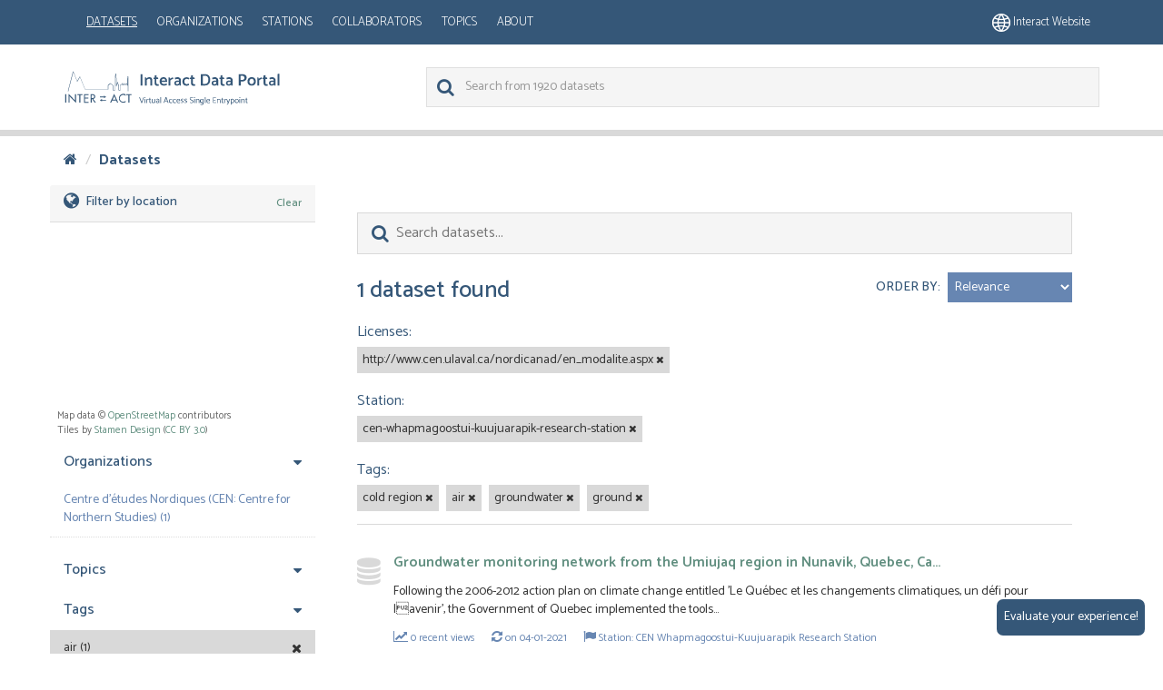

--- FILE ---
content_type: text/html; charset=utf-8
request_url: https://dataportal.eu-interact.org/dataset?tags=cold+region&tags=air&station=cen-whapmagoostui-kuujuarapik-research-station&tags=groundwater&license_id=http%3A%2F%2Fwww.cen.ulaval.ca%2Fnordicanad%2Fen_modalite.aspx&tags=ground
body_size: 5541
content:
<!DOCTYPE html>
<!--[if IE 9]> <html lang="en" class="ie9"> <![endif]-->
<!--[if gt IE 8]><!--> <html lang="en"> <!--<![endif]-->
  <head>
    <link rel="stylesheet" type="text/css" href="/fanstatic/vendor/:version:2023-09-08T14:42:16/select2/select2.css" />
<link rel="stylesheet" type="text/css" href="/fanstatic/css/:version:2023-09-08T14:42:16/main.min.css" />
<link rel="stylesheet" type="text/css" href="/fanstatic/vendor/:version:2023-09-08T14:42:16/font-awesome/css/font-awesome.min.css" />
<link rel="stylesheet" type="text/css" href="/fanstatic/ckanext-harvest/:version:2023-09-08T14:45:02/styles/harvest.css" />
<link rel="stylesheet" type="text/css" href="/fanstatic/ckanext-scheming/:version:2023-09-08T14:45:11/styles/scheming.css" />
<link rel="stylesheet" type="text/css" href="/fanstatic/ckanext-spatial/:version:2023-09-08T14:45:18/js/vendor/leaflet/leaflet.css" />
<link rel="stylesheet" type="text/css" href="/fanstatic/ckanext-spatial/:version:2023-09-08T14:45:18/js/vendor/leaflet.draw/leaflet.draw.css" />
<link rel="stylesheet" type="text/css" href="/fanstatic/ckanext-spatial/:version:2023-09-08T14:45:18/css/spatial_query.css" />

    <meta charset="utf-8" />
      <meta name="generator" content="ckan 2.8.4" />
      <meta name="viewport" content="width=device-width, initial-scale=1.0">
    <title>Datasets - Interact Data Portal</title>

    
    <link rel="shortcut icon" href="/img/cropped-placeholder-img-150x150.jpg" />
    
    
    
  
      
    
  


    
    


    <link rel="stylesheet" href="/css/main.css"/>
    <link href='//fonts.googleapis.com/css?family=Lato:400italic,400,900' rel='stylesheet' type='text/css'>
    <link href="https://fonts.googleapis.com/css?family=Montserrat" rel="stylesheet">
    <link href="https://fonts.googleapis.com/css?family=Lora|Montserrat" rel="stylesheet">
    <link href="https://fonts.googleapis.com/css?family=Lora:400i" rel="stylesheet">
    



    
    <!--tally head script-->
    <script defer data-domain="dataportal.eu-interact.org" src="https://web-analytics.eu.inkode.org/js/script.file-downloads.outbound-links.js"></script>
    <script>window.plausible = window.plausible || function() { (window.plausible.q = window.plausible.q || []).push(arguments) }</script>

    <script src="https://tally.so/widgets/embed.js"></script>

    <script type="text/javascript">
        const formId = 'wkbJMM';

        const destroyBtn = () => {
            const hasSubmitted = localStorage.getItem('interactHasSubmittedForm') === '1';
            const tallyBtn = document.getElementById('tally-btn')
            if (hasSubmitted) tallyBtn.style.display = "none";
        }

        document.onreadystatechange = () => {
            if (document.readyState === 'complete') {
                destroyBtn();
            }
        };

        const openForm = () => {
            Tally.openPopup(formId, {
                onSubmit: () => {
                    localStorage.setItem('interactHasSubmittedForm', '1');
                    destroyBtn();
                }
            });
        }

    </script>

    
  </head>

  
  <body data-site-root="https://dataportal.eu-interact.org/" data-locale-root="https://dataportal.eu-interact.org/" >

    
    <div class="hide"><a href="#content">Skip to content</a></div>
  

  
    

    <button onclick="openForm()" class="tally-btn" id="tally-btn">
        Evaluate your experience!
    </button>

    
        <header class="account-masthead primary-header">
            <div class="container">
                
                    <button data-target="#main-navigation-toggle" data-toggle="collapse" class="navbar-toggle collapsed"
                            type="button" style="float:left;">
                        <span class="fa fa-bars"></span>
                    </button>

                    <nav class="account not-authed mobile">
                        <ul class="list-unstyled">

                            <li><a href="https://eu-interact.org/"><img src="/img/website_icon.svg"
                                                                        style="width: 20px"/> Interact
                                website</a></li>
                        </ul>
                    </nav>



                    <div class="account navbar-collapse collapse overlap" id="main-navigation-toggle"
                         style="float: left;">
                        <nav class="section navigation">
                            <a class="logo mobile" href="/"><img
                                    src="/img/logo_idp_white.svg" alt="Interact Data Portal"
                                    title="Interact Data Portal"/></a>
                            <!-- <a class="logo" href="/"><img
                                src="/img/logo_idp.svg" alt="Interact Data Portal"
                                title="Interact Data Portal"/></a> -->
                            <ul class="nav nav-pills">
                                <li class="active"><a href="/dataset">Datasets</a></li><li><a href="/organization">Organizations</a></li><li><a href="/stations">Stations</a></li><li><a href="/collaborators">Collaborators</a></li><li><a href="/group">Topics</a></li><li><a href="/about">About</a></li>
                            </ul>
                        </nav>
                    </div>
                    
                        <nav class="account not-authed desktop">
                            <ul class="list-unstyled">
                                
                                    <li><a href="https://eu-interact.org/"><img src="/img/website_icon.svg"
                                                                                style="width: 20px"/> Interact
                                        website</a></li>
                                
                            </ul>
                        </nav>
                     
            </div>
        </header>
    
    <header class="navbar navbar-static-top masthead secondary-header">
          
        <div class="container">
            <hgroup class="header-image navbar-left">
                 
                    <a class="logo" href="/"><img
                            src="/img/logo_idp.svg" alt="Interact Data Portal"
                            title="Interact Data Portal"/></a>
                 
            </hgroup>

            <div class="navbar" style="float: right">
                
                    <form class="section site-search simple-input"
                          action="/dataset" method="get">
                        <div class="field">
                            <label for="field-sitewide-search">
                                Search Datasets</label>
                            <input id="field-sitewide-search" type="text" class="form-control" name="q"
                                   placeholder="Search from 1920 datasets"/>
                            <button class="btn-search" type="submit"><i class="fa fa-search"></i></button>
                        </div>
                    </form>
                
            </div>
        </div>
    </header>

  
    <div role="main">
      <div id="content" class="container">
        
          
            <div class="flash-messages">
              
                
              
            </div>
          

          
            <div class="toolbar">
              
                
                  <ol class="breadcrumb">
                    
<li class="home"><a href="/"><i class="fa fa-home"></i><span> Home</span></a></li>
                    
  <li class="active"><a class=" active" href="/dataset">Datasets</a></li>

                  </ol>
                
              
            </div>
          

          <div class="row wrapper">
            
            
            

            
              <aside class="secondary col-sm-3">
                
                
    
        
<section id="dataset-map" class="module module-narrow module-shallow">
    <h2 class="module-heading">
        <i class="icon-medium icon-globe"></i>
        Filter by location
        <a href="/dataset?tags=cold+region&amp;tags=air&amp;station=cen-whapmagoostui-kuujuarapik-research-station&amp;tags=groundwater&amp;license_id=http%3A%2F%2Fwww.cen.ulaval.ca%2Fnordicanad%2Fen_modalite.aspx&amp;tags=ground" class="action">Clear</a>
    </h2>
    
    <div class="dataset-map" data-module="spatial-query" data-default_extent="" data-module-map_config="{}">
        <div id="dataset-map-container"></div>
    </div>
    <div id="dataset-map-attribution">
        
  <div>Map data &copy; <a href="http://openstreetmap.org/copyright">OpenStreetMap</a> contributors</div>
  
    <div>Tiles by <a href="http://stamen.com">Stamen Design</a> (<a href="http://creativecommons.org/licenses/by/3.0">CC BY 3.0</a>)</div>
  


    </div>
</section>



    


    <div class="filters">

  <div>

    
    



  
  
    
      
      
        <div class="module-narrow module-shallow accordion-group">
          
            
            <div class="accordion-toggle "
                 data-toggle="collapse" href="#collapse-Organizations" >
              <h2 class="accordion-heading">
                
                  Organizations
                
              </h2>
            </div>
          
          
            <div id="collapse-Organizations" class="collapse accordion-body in">
            
            
              <nav>
                <ul class="unstyled nav nav-simple nav-facet">
                  
                    
                    
                    
                    
                      <li class="nav-item">
                        <a href="/dataset?tags=cold+region&amp;tags=air&amp;station=cen-whapmagoostui-kuujuarapik-research-station&amp;tags=groundwater&amp;tags=ground&amp;license_id=http%3A%2F%2Fwww.cen.ulaval.ca%2Fnordicanad%2Fen_modalite.aspx&amp;organization=centre-detudes-nordiques-cen-centre-for-northern-studies" title="">
                          <span>Centre d’études Nordiques (CEN: Centre for Northern Studies) (1)</span>
                        </a>
                      </li>
                  
                </ul>
              </nav>

              <p class="module-footer">
                
                  
                
              </p>
            
            
            </div>
          
        </div>
      
    
  

    



  
  
    
      
      
        <div class="module-narrow module-shallow accordion-group">
          
            
            <div class="accordion-toggle "
                 data-toggle="collapse" href="#collapse-Groups" >
              <h2 class="accordion-heading">
                
                  Topics
                
              </h2>
            </div>
          
          
            <div id="collapse-Groups" class="collapse accordion-body ">
            
            
              <p class="module-content empty">There are no filters that match this search</p>
            
            
            </div>
          
        </div>
      
    
  

    



  
  
    
      
      
        <div class="module-narrow module-shallow accordion-group">
          
            
            <div class="accordion-toggle "
                 data-toggle="collapse" href="#collapse-Tags" >
              <h2 class="accordion-heading">
                
                  Tags
                
              </h2>
            </div>
          
          
            <div id="collapse-Tags" class="collapse accordion-body in">
            
            
              <nav>
                <ul class="unstyled nav nav-simple nav-facet">
                  
                    
                    
                    
                    
                      <li class="nav-item active">
                        <a href="/dataset?tags=cold+region&amp;station=cen-whapmagoostui-kuujuarapik-research-station&amp;tags=groundwater&amp;license_id=http%3A%2F%2Fwww.cen.ulaval.ca%2Fnordicanad%2Fen_modalite.aspx&amp;tags=ground" title="">
                          <span>air (1)</span>
                        </a>
                      </li>
                  
                    
                    
                    
                    
                      <li class="nav-item">
                        <a href="/dataset?tags=cold+region&amp;tags=air&amp;station=cen-whapmagoostui-kuujuarapik-research-station&amp;tags=groundwater&amp;tags=ground&amp;license_id=http%3A%2F%2Fwww.cen.ulaval.ca%2Fnordicanad%2Fen_modalite.aspx&amp;tags=changements+climatiques" title="">
                          <span>changements climatiques (1)</span>
                        </a>
                      </li>
                  
                    
                    
                    
                    
                      <li class="nav-item">
                        <a href="/dataset?tags=cold+region&amp;tags=air&amp;station=cen-whapmagoostui-kuujuarapik-research-station&amp;tags=groundwater&amp;tags=ground&amp;license_id=http%3A%2F%2Fwww.cen.ulaval.ca%2Fnordicanad%2Fen_modalite.aspx&amp;tags=climate+change" title="">
                          <span>climate change (1)</span>
                        </a>
                      </li>
                  
                    
                    
                    
                    
                      <li class="nav-item active">
                        <a href="/dataset?tags=air&amp;station=cen-whapmagoostui-kuujuarapik-research-station&amp;tags=groundwater&amp;license_id=http%3A%2F%2Fwww.cen.ulaval.ca%2Fnordicanad%2Fen_modalite.aspx&amp;tags=ground" title="">
                          <span>cold region (1)</span>
                        </a>
                      </li>
                  
                    
                    
                    
                    
                      <li class="nav-item">
                        <a href="/dataset?tags=cold+region&amp;tags=air&amp;station=cen-whapmagoostui-kuujuarapik-research-station&amp;tags=eau&amp;tags=groundwater&amp;tags=ground&amp;license_id=http%3A%2F%2Fwww.cen.ulaval.ca%2Fnordicanad%2Fen_modalite.aspx" title="">
                          <span>eau (1)</span>
                        </a>
                      </li>
                  
                    
                    
                    
                    
                      <li class="nav-item">
                        <a href="/dataset?tags=eaux+souterraines&amp;tags=cold+region&amp;tags=air&amp;station=cen-whapmagoostui-kuujuarapik-research-station&amp;tags=groundwater&amp;tags=ground&amp;license_id=http%3A%2F%2Fwww.cen.ulaval.ca%2Fnordicanad%2Fen_modalite.aspx" title="">
                          <span>eaux souterraines (1)</span>
                        </a>
                      </li>
                  
                    
                    
                    
                    
                      <li class="nav-item active">
                        <a href="/dataset?tags=cold+region&amp;tags=air&amp;station=cen-whapmagoostui-kuujuarapik-research-station&amp;tags=groundwater&amp;license_id=http%3A%2F%2Fwww.cen.ulaval.ca%2Fnordicanad%2Fen_modalite.aspx" title="">
                          <span>ground (1)</span>
                        </a>
                      </li>
                  
                    
                    
                    
                    
                      <li class="nav-item">
                        <a href="/dataset?tags=cold+region&amp;tags=air&amp;tags=ground+temperature&amp;station=cen-whapmagoostui-kuujuarapik-research-station&amp;tags=groundwater&amp;tags=ground&amp;license_id=http%3A%2F%2Fwww.cen.ulaval.ca%2Fnordicanad%2Fen_modalite.aspx" title="">
                          <span>ground temperature (1)</span>
                        </a>
                      </li>
                  
                    
                    
                    
                    
                      <li class="nav-item active">
                        <a href="/dataset?tags=cold+region&amp;tags=air&amp;station=cen-whapmagoostui-kuujuarapik-research-station&amp;license_id=http%3A%2F%2Fwww.cen.ulaval.ca%2Fnordicanad%2Fen_modalite.aspx&amp;tags=ground" title="">
                          <span>groundwater (1)</span>
                        </a>
                      </li>
                  
                    
                    
                    
                    
                      <li class="nav-item">
                        <a href="/dataset?tags=cold+region&amp;tags=air&amp;station=cen-whapmagoostui-kuujuarapik-research-station&amp;tags=groundwater&amp;tags=ground&amp;license_id=http%3A%2F%2Fwww.cen.ulaval.ca%2Fnordicanad%2Fen_modalite.aspx&amp;tags=hudson" title="">
                          <span>hudson (1)</span>
                        </a>
                      </li>
                  
                </ul>
              </nav>

              <p class="module-footer">
                
                  
                    <a href="/dataset?tags=cold+region&amp;tags=air&amp;station=cen-whapmagoostui-kuujuarapik-research-station&amp;tags=groundwater&amp;license_id=http%3A%2F%2Fwww.cen.ulaval.ca%2Fnordicanad%2Fen_modalite.aspx&amp;tags=ground&amp;_tags_limit=0" class="read-more">Show More Tags</a>
                  
                
              </p>
            
            
            </div>
          
        </div>
      
    
  

    



  
  
    
      
      
        <div class="module-narrow module-shallow accordion-group">
          
            
            <div class="accordion-toggle collapsed"
                 data-toggle="collapse" href="#collapse-Formats" >
              <h2 class="accordion-heading">
                
                  Formats
                
              </h2>
            </div>
          
          
            <div id="collapse-Formats" class="collapse accordion-body ">
            
            
              <p class="module-content empty">There are no filters that match this search</p>
            
            
            </div>
          
        </div>
      
    
  

    



  
  
    
      
      
        <div class="module-narrow module-shallow accordion-group">
          
            
            <div class="accordion-toggle "
                 data-toggle="collapse" href="#collapse-Licenses" >
              <h2 class="accordion-heading">
                
                  Licenses
                
              </h2>
            </div>
          
          
            <div id="collapse-Licenses" class="collapse accordion-body in">
            
            
              <nav>
                <ul class="unstyled nav nav-simple nav-facet">
                  
                    
                    
                    
                    
                      <li class="nav-item active">
                        <a href="/dataset?tags=cold+region&amp;tags=air&amp;station=cen-whapmagoostui-kuujuarapik-research-station&amp;tags=groundwater&amp;tags=ground" title="">
                          <span>http://www.cen.ulaval.ca/nordicanad/en_modalite.aspx (1)</span>
                        </a>
                      </li>
                  
                </ul>
              </nav>

              <p class="module-footer">
                
                  
                
              </p>
            
            
            </div>
          
        </div>
      
    
  

    



  
  
    
      
      
        <div class="module-narrow module-shallow accordion-group">
          
            
            <div class="accordion-toggle "
                 data-toggle="collapse" href="#collapse-Stations" >
              <h2 class="accordion-heading">
                
                  Stations
                
              </h2>
            </div>
          
          
            <div id="collapse-Stations" class="collapse accordion-body in">
            
            
              <nav>
                <ul class="unstyled nav nav-simple nav-facet">
                  
                    
                    
                    
                    
                    
                      <li class="nav-item active">
                        <a href="/dataset?tags=cold+region&amp;tags=air&amp;tags=groundwater&amp;license_id=http%3A%2F%2Fwww.cen.ulaval.ca%2Fnordicanad%2Fen_modalite.aspx&amp;tags=ground" title="cen-whapmagoostui-kuujuarapik-research-station">
                          <span>CEN Whapmagoostui-Kuujuarapik Research Station (1)</span>
                        </a>
                      </li>
                  
                </ul>
              </nav>

              <p class="module-footer">
                
                  
                
              </p>
            
            
            </div>
          
        </div>
      
    
  


  </div>
  <a class="close no-text hide-filters"><i class="fa fa-times-circle"></i><span class="text">close</span></a>
</div>

              </aside>
            

            
              <div class="primary col-sm-9 col-xs-12">
                
                
  <section class="module">
    <div class="module-content">
      
        
      
      
        
        
        







<form id="dataset-search-form" class="search-form" method="get" data-module="select-switch">

  
    <div class="search-input control-group search-giant">
      <input type="text" class="search" name="q" value="" autocomplete="off" id="dataset-search-input" placeholder="Search datasets..." title="Type search term here">
      
      <button class="btn-search" type="submit"><i class="fa fa-search"></i></button>
      
    </div>
  

  
    <span>
  
  

  
  
  
  <input type="hidden" name="tags" value="cold region" />
  
  
  
  
  
  <input type="hidden" name="tags" value="air" />
  
  
  
  
  
  <input type="hidden" name="station" value="cen-whapmagoostui-kuujuarapik-research-station" />
  
  
  
  
  
  <input type="hidden" name="tags" value="groundwater" />
  
  
  
  
  
  <input type="hidden" name="license_id" value="http://www.cen.ulaval.ca/nordicanad/en_modalite.aspx" />
  
  
  
  
  
  <input type="hidden" name="tags" value="ground" />
  
  
  
  </span>
  

  
    

      <div class="form-select control-group control-order-by">
        <label for="field-order-by">Order by</label>
        <select id="field-order-by" name="sort">
          
            
              <option value="score desc, metadata_modified desc" selected="selected">Relevance</option>
            
          
            
              <option value="title_string asc">Name Ascending</option>
            
          
            
              <option value="title_string desc">Name Descending</option>
            
          
            
              <option value="metadata_modified desc">Last Modified</option>
            
          
            
              <option value="views_recent desc">Popular</option>
            
          
        </select>

      </div>
    
  

  
    
      <h2>


  
  
  
  

1 dataset found</h2>
    
  

  
    
      <p class="filter-list">
        
          
          <span class="facet">Licenses:</span>
          
            <span class="filtered pill">http://www.cen.ulaval.ca/nordicanad/en_modalite.aspx
              <a href="dataset?tags=cold+region&amp;tags=air&amp;station=cen-whapmagoostui-kuujuarapik-research-station&amp;tags=groundwater&amp;tags=ground" class="remove" title="Remove"><i class="fa fa-times"></i></a>
            </span>
          
        
          
          <span class="facet">Station:</span>
          
            <span class="filtered pill">cen-whapmagoostui-kuujuarapik-research-station
              <a href="dataset?tags=cold+region&amp;tags=air&amp;tags=groundwater&amp;license_id=http%3A%2F%2Fwww.cen.ulaval.ca%2Fnordicanad%2Fen_modalite.aspx&amp;tags=ground" class="remove" title="Remove"><i class="fa fa-times"></i></a>
            </span>
          
        
          
          <span class="facet">Tags:</span>
          
            <span class="filtered pill">cold region
              <a href="dataset?tags=air&amp;station=cen-whapmagoostui-kuujuarapik-research-station&amp;tags=groundwater&amp;license_id=http%3A%2F%2Fwww.cen.ulaval.ca%2Fnordicanad%2Fen_modalite.aspx&amp;tags=ground" class="remove" title="Remove"><i class="fa fa-times"></i></a>
            </span>
          
            <span class="filtered pill">air
              <a href="dataset?tags=cold+region&amp;station=cen-whapmagoostui-kuujuarapik-research-station&amp;tags=groundwater&amp;license_id=http%3A%2F%2Fwww.cen.ulaval.ca%2Fnordicanad%2Fen_modalite.aspx&amp;tags=ground" class="remove" title="Remove"><i class="fa fa-times"></i></a>
            </span>
          
            <span class="filtered pill">groundwater
              <a href="dataset?tags=cold+region&amp;tags=air&amp;station=cen-whapmagoostui-kuujuarapik-research-station&amp;license_id=http%3A%2F%2Fwww.cen.ulaval.ca%2Fnordicanad%2Fen_modalite.aspx&amp;tags=ground" class="remove" title="Remove"><i class="fa fa-times"></i></a>
            </span>
          
            <span class="filtered pill">ground
              <a href="dataset?tags=cold+region&amp;tags=air&amp;station=cen-whapmagoostui-kuujuarapik-research-station&amp;tags=groundwater&amp;license_id=http%3A%2F%2Fwww.cen.ulaval.ca%2Fnordicanad%2Fen_modalite.aspx" class="remove" title="Remove"><i class="fa fa-times"></i></a>
            </span>
          
        
      </p>
      <a class="show-filters btn btn-default">Filter Results</a>
    
  

</form>




      
      
        

  
    <ul class="dataset-list list-unstyled">
    	
	      
	        






<li class="dataset-item">
   
  <div class="dataset-content">
      
      
          <h3 class="dataset-heading">
            
              
            
            
              <a href="/dataset/groundwater-monitoring-network-from-the-umiujaq-region-in-nunavik-quebec-canada">Groundwater monitoring network from the Umiujaq region in Nunavik, Quebec, Ca...</a>
            
            
              
              
            
          </h3>
        
       
        
          
        
        
          
            <div class="package-item-note">Following the 2006-2012 action plan on climate change entitled 'Le Québec et les changements climatiques, un défi pour lavenir', the Government of Quebec implemented the tools...</div>
          
          
            <div class="package-item-extra">
                <i class="fa fa-line-chart" aria-hidden="true"></i>
                <small>0 recent views</small>
            </div>
            <div class="package-item-extra">
                <i class="fa fa-refresh" aria-hidden="true"></i>
                <small>on 04-01-2021</small>
            </div>
            
            <div class="package-item-extra">
                <i class="fa fa-flag" aria-hidden="true"></i>
                <a href="/stations/cen-whapmagoostui-kuujuarapik-research-station"><small>Station: CEN Whapmagoostui-Kuujuarapik Research Station</small></a>
            </div>
            

            
       
      </div>
   
 </li>

	      
	    
    </ul>
  

      
    </div>
    <hr>

    
      
    
  </section>

  
  <section class="module">
    <div class="module-content">
      
      <small>
        
        
        
           You can also access this registry using the <a href="/api/3">API</a> (see <a href="http://docs.ckan.org/en/2.8/api/">API Docs</a>). 
      </small>
      
    </div>
  </section>
  

              </div>
            
          </div>
        
      </div>
    </div>
  
    <footer class="site-footer">
  <div class="container">
    
    <div class="row">
      <div class="col-md-8 footer-links">
        
  <div class ="logo"> <img src="/img/interact_logo_white.svg" alt="logo"></div>
  <ul class="list-unstyled">

  
        
        <li><a href="/user/login">Log in</a>
         
      <li>
    


    
      <li><a href="/about">About Interact Data Portal</a></li>
    
  </ul>
  <ul class="list-unstyled">


      <li><a href="">CKAN API</a></li>
      <li><a href="/cookies">Cookie policy</a></li>
      <li><a href="/privacy">Privacy policy</a></li>
      <li><a href="/terms_and_conditions">Terms and conditions</a></li>



  </ul>

      </div>
      <div class="col-md-4 attribution">
        
          <p><strong>Powered by</strong> <a class="hide-text ckan-footer-logo" href="http://ckan.org">CKAN</a></p>
<div> <img class ="europe" style="width: 275px; margin-bottom: 2rem; margin-top: 2rem;" src="/img/europe.png"></div>
        
        
          
        
      </div>
    </div>
    
  </div>

  
    
  
</footer>
  
    
    
    
      
    
  


      
  <script>document.getElementsByTagName('html')[0].className += ' js';</script>
<script type="text/javascript" src="/fanstatic/vendor/:version:2023-09-08T14:42:16/jquery.min.js"></script>
<script type="text/javascript" src="/fanstatic/vendor/:version:2023-09-08T14:42:16/:bundle:bootstrap/js/bootstrap.min.js;jed.min.js;moment-with-locales.js;select2/select2.min.js"></script>
<script type="text/javascript" src="/fanstatic/base/:version:2023-09-08T14:42:16/:bundle:plugins/jquery.inherit.min.js;plugins/jquery.proxy-all.min.js;plugins/jquery.url-helpers.min.js;plugins/jquery.date-helpers.min.js;plugins/jquery.slug.min.js;plugins/jquery.slug-preview.min.js;plugins/jquery.truncator.min.js;plugins/jquery.masonry.min.js;plugins/jquery.form-warning.min.js;plugins/jquery.images-loaded.min.js;sandbox.min.js;module.min.js;pubsub.min.js;client.min.js;notify.min.js;i18n.min.js;main.min.js;modules/select-switch.min.js;modules/slug-preview.min.js;modules/basic-form.min.js;modules/confirm-action.min.js;modules/api-info.min.js;modules/autocomplete.min.js;modules/custom-fields.min.js;modules/data-viewer.min.js;modules/table-selectable-rows.min.js;modules/resource-form.min.js;modules/resource-upload-field.min.js;modules/resource-reorder.min.js;modules/resource-view-reorder.min.js;modules/follow.min.js;modules/activity-stream.min.js;modules/dashboard.min.js;modules/resource-view-embed.min.js;view-filters.min.js;modules/resource-view-filters-form.min.js;modules/resource-view-filters.min.js;modules/table-toggle-more.min.js;modules/dataset-visibility.min.js;modules/media-grid.min.js;modules/image-upload.min.js;modules/followers-counter.min.js"></script>
<script type="text/javascript" src="/fanstatic/base/:version:2023-09-08T14:42:16/tracking.min.js"></script>
<script type="text/javascript" src="/fanstatic/ckanext-spatial/:version:2023-09-08T14:45:18/:bundle:js/vendor/leaflet/leaflet.js;js/common_map.js;js/vendor/leaflet.draw/leaflet.draw.js;js/spatial_query.js"></script>
<script type="text/javascript" src="/fanstatic/interact_theme/:version:2023-09-08T14:46:33/main.js"></script></body>
</html>

--- FILE ---
content_type: text/css
request_url: https://dataportal.eu-interact.org/css/main.css
body_size: 4193
content:
@charset "UTF-8";
@import url("https://fonts.googleapis.com/css2?family=Catamaran:wght@300;400;500;600;700&display=swap");
/* Define the mixin */
body {
  font-family: "Catamaran", sans-serif;
  font-size: 14px;
  text-rendering: optimizeLegibility;
  -webkit-font-smoothing: antialiased;
  -moz-osx-font-smoothing: grayscale;
}

h1, h2, h3, h4, small, a {
  padding: 0;
  margin: 0;
  line-height: 1.5em;
}

h1 {
  color: #355778;
}

h2 {
  font-size: 26px;
  color: #355778;
  font-weight: 500;
}

h3 {
  font-size: 16px;
  font-weight: 600;
  color: #355778;
}

h4 {
  font-size: 14px;
  text-transform: uppercase;
  color: #355778;
  font-weight: 500;
}

a, .dataset-heading a, .module-heading .action {
  color: #608E7F;
  text-decoration: none;
}
a:hover, a:focus, a:active, .dataset-heading a:hover, .dataset-heading a:focus, .dataset-heading a:active, .module-heading .action:hover, .module-heading .action:focus, .module-heading .action:active {
  text-decoration: underline;
  color: #608E7F;
}

small {
  font-size: 12px;
  color: #355778;
  font-weight: 400;
}

html, body {
  height: 100%;
}

body > .homepage, body > [role=main] {
  height: auto;
  min-height: calc(100vh - 325px);
}

body {
  background-color: white;
  background-image: none;
}

[role=main] {
  background-color: inherit;
  background-image: none;
  padding-bottom: 0;
}

aside.secondary {
  padding-bottom: 15px !important;
}

.primary-header {
  background-color: #355778;
  background-image: none;
  color: white;
}
.primary-header .navbar-toggle span {
  font-size: 24px;
  margin: 0;
}
.primary-header .section.navigation .logo {
  margin: 15px 0;
}
.primary-header .section.navigation .logo img {
  height: 44px;
}
.primary-header .account ul li {
  border: 0;
}
.primary-header .account ul li a {
  color: inherit;
  font-weight: lighter;
  text-transform: uppercase;
  padding: 9px 10px;
}
.primary-header .account ul li a:hover, .primary-header .account ul li a:focus, .primary-header .account ul li a:active {
  color: inherit;
  background-color: inherit;
  text-decoration: underline;
}
.primary-header li.active > a {
  background-color: inherit;
  text-decoration: underline;
}
.primary-header ul.list-unstyled li a {
  text-transform: capitalize;
}
.primary-header ul.list-unstyled li a img {
  border-radius: 0 !important;
}
.primary-header ul.list-unstyled li a.image {
  padding: 9px 10px !important;
}

.secondary-header {
  padding: 25px 0;
  background: #fff;
  border-bottom: 7px solid #D9D9D9;
}
.secondary-header .logo img {
  height: 44px;
}
.secondary-header .navbar {
  width: 65%;
  min-height: 44px;
  margin: 0;
  border: 0;
}
.secondary-header .navbar .site-search {
  display: block !important;
  margin: 0;
  width: 100%;
}
.secondary-header .navbar .site-search .form-control {
  width: 100%;
  background-color: #F5F5F5;
  border-radius: 0;
  border-color: #E0E0E0;
  box-shadow: none;
  color: #333333;
  padding: 11px 10px 11px 42px;
}
.secondary-header .navbar .site-search .btn-search {
  color: #355778;
  left: 12px;
}
.secondary-header .navbar .site-search .btn-search i {
  font-size: 20px;
}

.collaborator_item {
  margin: 50px 0;
}
.collaborator_item .box__img {
  border: 1px solid #707070;
  display: flex;
  justify-content: center;
  align-items: center;
  overflow: hidden;
  max-height: 200px;
  max-width: 255px;
}
.collaborator_item .box__img img {
  min-width: 100%;
  min-height: 100%;
}
.collaborator_item .collaborator-media-heading {
  text-align: left;
  font-size: 16px;
  letter-spacing: 0;
  color: #355778 !important;
}
.collaborator_item .collaborator-description {
  text-align: left;
  font-size: 14px;
  letter-spacing: 0;
  color: #333333;
  margin-bottom: 21px;
}
.collaborator_item .collaborator-url-label {
  text-align: left;
  font-size: 16px;
  font-weight: 600;
  letter-spacing: 0;
  color: #355778;
}

.home_photo_container {
  padding: 0 !important;
  background-position: center;
  /* Center the image */
  background-repeat: no-repeat;
  /* Do not repeat the image */
  background-size: cover;
  /* Resize the background image to cover the entire container */
}
.home_photo_container .home_photo_overlay {
  min-height: 400px;
  background-color: rgba(0, 0, 0, 0.5);
  display: flex;
  justify-content: center;
  align-items: center;
}
.home_photo_container .home_photo_overlay .container_square {
  display: flex;
  flex-wrap: wrap;
  flex-direction: row;
  justify-content: space-between;
  align-items: center;
}
@media (max-width: 425px) {
  .home_photo_container .home_photo_overlay .container_square {
    flex-direction: column !important;
    margin: 25px 0;
  }
}
.home_photo_container .home_photo_overlay .container_square a:hover {
  text-decoration: none;
}
.home_photo_container .home_photo_overlay .container_square .num-square {
  color: white;
  font-size: 20px;
  line-height: 1.5em;
  text-transform: capitalize;
  text-align: center;
}
.home_photo_container .home_photo_overlay .container_square .num-square strong span {
  display: block;
  font-weight: 500;
  width: 120px;
  height: 120px;
  background-color: white;
  color: #355778;
  padding: 25% 15%;
  font-size: 43px;
  line-height: 1em;
  margin: 20px;
  outline: 3px solid white;
  outline-offset: 3px;
}
.home_photo_container .home_photo_overlay .container_square .num-square strong span:hover {
  background-color: transparent;
  color: white;
}
.home_photo_container .home_photo_overlay .home_photo_autor {
  display: block;
  position: absolute;
  bottom: 0;
  font-weight: 100;
  color: #9F9F9F;
}

.popular_datasets {
  padding: 25px 0 50px 0 !important;
  border-top: 7px solid #D9D9D9;
  background: white;
}
.popular_datasets header {
  border-bottom: 1px solid #D9D9D9;
  margin-bottom: 25px;
  margin-top: 50px;
}
.popular_datasets header::before {
  content: "";
  display: inline-block;
  vertical-align: middle;
  height: 100%;
}
.popular_datasets header h2, .popular_datasets header h4 {
  display: inline-block;
  vertical-align: baseline;
}
.popular_datasets header h2 {
  margin-right: 40px;
}
.popular_datasets section .dataset-content {
  margin-bottom: 30px;
}
.popular_datasets section .dataset-content::before {
  font-family: FontAwesome;
  content: "";
  color: #D9D9D9;
  width: 40px;
  float: left;
  font-size: 30px;
}
.popular_datasets section .dataset-content .text-wrapper {
  padding-left: 40px;
}
.popular_datasets section .dataset-content .text-wrapper h3 {
  margin-bottom: 10px;
}
.popular_datasets section .dataset-content .text-wrapper .package-item-extra {
  float: left;
  margin-right: 15px;
}
.popular_datasets section .dataset-content .text-wrapper .package-item-extra i, .popular_datasets section .dataset-content .text-wrapper .package-item-extra small {
  color: #6786B2;
  font-weight: 400;
}

.random_stations {
  padding: 25px 0 50px 0 !important;
  background: #F5F5F5;
}
.random_stations header {
  border-bottom: 1px solid #D9D9D9;
  margin-bottom: 25px;
  margin-top: 50px;
}
.random_stations header::before {
  content: "";
  display: inline-block;
  vertical-align: middle;
  height: 100%;
}
.random_stations header h2, .random_stations header h4 {
  display: inline-block;
  vertical-align: baseline;
}
.random_stations header h2 {
  margin-right: 40px;
}
.random_stations section .dataset-content {
  margin-bottom: 30px;
}
.random_stations section .dataset-content .thumb-wrapper {
  position: relative;
  height: 260px;
  margin-bottom: 7px;
  overflow: hidden;
}
.random_stations section .dataset-content .thumb-wrapper a {
  width: 100%;
  height: 100%;
  display: block;
}
.random_stations section .dataset-content .thumb-wrapper a .box__img {
  width: 100%;
  height: 100%;
  background-position: center center;
  background-size: cover;
  background-repeat: no-repeat;
}
.random_stations section .dataset-content .thumb-wrapper a .box__overlay {
  background-color: #608E7F;
  position: absolute;
  bottom: 0;
  left: 0;
  right: 0;
  height: 7px;
  width: auto;
  margin: 0;
  opacity: 1;
  transition: 0.5s ease;
}
.random_stations section .dataset-content .thumb-wrapper a .box__overlay .text {
  color: white;
  font-size: 16px;
  position: absolute;
  top: 50%;
  left: 50%;
  -webkit-transform: translate(-50%, -50%);
  -ms-transform: translate(-50%, -50%);
  transform: translate(-50%, -50%);
  text-align: center;
  display: none;
}
.random_stations section .dataset-content .thumb-wrapper a:hover .box__overlay {
  opacity: 0.8;
  height: 100%;
}
.random_stations section .dataset-content .thumb-wrapper a:hover .box__overlay .text {
  display: block;
}
.random_stations section .dataset-content .text-wrapper {
  display: block;
  position: relative;
  width: 100%;
  height: auto;
}
.random_stations section .dataset-content .text-wrapper h3 {
  margin-bottom: 10px;
}
.random_stations section .dataset-content .text-wrapper .station-item-extra {
  float: left;
  margin-right: 15px;
}
.random_stations section .dataset-content .text-wrapper .station-item-extra i, .random_stations section .dataset-content .text-wrapper .station-item-extra small {
  color: #6786B2;
  font-weight: 400;
}

.site-footer {
  background: #6786b2;
  background-image: none;
  color: white;
  padding: 25px 0;
}
.site-footer .logo {
  margin-bottom: 12px;
}
.site-footer a {
  color: white;
  /* Define variable for media query */
  /* Define variable for fallback */
  /* Base font size */
  font-size: 10px;
}
@media (min-width: 300px) and (max-width: 1499px) {
  .site-footer a {
    /* Adds a fallback for unsupported browsers */
    font-size: 11px;
    /* The fluid typography magic 🌟  */
    font-size: calc(10px + (12 - 10) * (100vw - 300px) / (1500 - 300));
  }
}
@media (min-width: 1500px) {
  .site-footer a {
    font-size: 12px;
  }
}
.site-footer a:hover {
  text-decoration: underline;
  color: white;
}
.site-footer .attribution {
  font-style: normal;
  font-weight: 400;
}

.secondary .context-info .image {
  height: 160px;
}
.secondary .context-info .box__img {
  background-position: center center;
  background-size: cover;
  background-repeat: no-repeat;
  border-radius: 0;
}

#content {
  height: 100%;
}
#content .wrapper {
  height: 100%;
  background-color: inherit;
  border: 0;
  box-shadow: none;
}
#content .wrapper::before {
  background-color: transparent !important;
  border: 0;
}
#content .wrapper .secondary .filters .accordion-toggle {
  cursor: pointer;
}
#content .wrapper .secondary .filters .accordion-toggle.collapsed h2::after {
  content: "";
}
#content .wrapper .secondary .filters h2 {
  font-size: 16px;
  padding: 10px 15px;
}
#content .wrapper .secondary .filters h2::after {
  font-family: FontAwesome;
  content: "";
  float: right;
}
#content .wrapper .secondary .filters nav ul li a {
  font-size: 14px;
  color: #6786B2;
}
#content .wrapper .secondary .filters nav ul li a:hover {
  background-color: #6786B2;
  color: white;
}
#content .wrapper .secondary .filters nav ul li a:hover::after {
  font-family: FontAwesome;
  content: "";
  background-image: none;
}
#content .wrapper .secondary .filters .nav-item.active a {
  background-color: #D9D9D9;
  color: #333333;
}
#content .wrapper .secondary .filters .nav-item.active a span {
  white-space: normal;
}
#content .wrapper .secondary .filters .nav-item.active a::before {
  content: none;
}
#content .wrapper .secondary .filters .nav-item.active a::after {
  font-family: FontAwesome;
  content: "";
  background-image: none;
  position: relative;
  width: auto;
  height: auto;
  float: right;
  margin: auto;
  top: auto;
  right: auto;
}
@media (max-width: 767px) {
  #content .wrapper .secondary .filters > div {
    border-radius: 0;
    padding-top: 40px;
    background-color: #F5F5F5;
  }
  #content .wrapper .secondary .hide-filters {
    top: 20px;
    right: 25px;
    opacity: 1;
  }
  #content .wrapper .secondary .hide-filters i::before {
    content: "";
  }
}
#content .wrapper .primary .search-form {
  border-bottom: 1px solid #D9D9D9;
  margin-bottom: 30px;
  padding-bottom: 10px;
}
#content .wrapper .primary .search-form .search {
  background-color: #F5F5F5;
  border-radius: 0;
  box-shadow: none;
  color: #333333;
  padding: 11px 10px 11px 42px;
  border: 1px solid #D9D9D9;
  outline: 0;
}
#content .wrapper .primary .search-form .btn-search {
  left: 12px;
  margin-top: -10px;
}
#content .wrapper .primary .search-form .btn-search i {
  color: #355778;
  font-size: 20px;
}
#content .wrapper .primary .search-form .control-order-by {
  float: right;
}
#content .wrapper .primary .search-form .control-order-by label {
  font-size: 14px;
  text-transform: uppercase;
  font-weight: 500;
  color: #355778;
}
#content .wrapper .primary .search-form .control-order-by select {
  background-color: #6786B2;
  color: white;
  border-radius: 0;
  border: 0;
  box-shadow: none;
}
#content .wrapper .primary .search-form .control-order-by select option {
  box-shadow: none;
  border-color: #6786b2;
  background: #f5f5f5;
  color: #6786b2;
}
#content .wrapper .primary .search-form .filter-list {
  margin: 0;
}
#content .wrapper .primary .search-form .filter-list .facet {
  display: block;
  width: 100%;
  font-size: 16px;
  color: #355778;
  line-height: 1.5em;
  margin: 15px 0 3px;
}
#content .wrapper .primary .search-form .show-filters {
  border: 0;
  background-color: #608E7F;
  color: white;
  font-size: 14px;
  font-weight: 400;
  border-radius: 0;
}
@media (max-width: 425px) {
  #content .wrapper .primary .search-form {
    text-align: center;
  }
  #content .wrapper .primary .search-form .control-order-by {
    float: none;
    margin: 20px 0;
  }
  #content .wrapper .primary .search-form h2, #content .wrapper .primary .search-form .show-filters {
    margin: 15px 0;
  }
}
#content .wrapper .primary .dataset-list .dataset-item {
  border: 0;
  margin-bottom: 35px;
}
#content .wrapper .primary .dataset-list .dataset-item::before {
  font-family: FontAwesome;
  content: "";
  color: #D9D9D9;
  width: 40px;
  float: left;
  font-size: 30px;
}
#content .wrapper .primary .dataset-list .dataset-item .dataset-content {
  padding-left: 40px;
}
#content .wrapper .primary .dataset-list .dataset-item .dataset-content h3 {
  margin-bottom: 10px;
}
#content .wrapper .primary .dataset-list .dataset-item .dataset-content .package-item-note {
  margin-bottom: 10px;
}
#content .wrapper .primary .dataset-list .dataset-item .dataset-content .package-item-extra {
  display: inline-block;
  margin-right: 15px;
}
#content .wrapper .primary .dataset-list .dataset-item .dataset-content .package-item-extra i, #content .wrapper .primary .dataset-list .dataset-item .dataset-content .package-item-extra small {
  color: #6786B2;
  font-weight: 400;
}
#content .pagination-wrapper {
  border-top: 0;
}

#content .secondary .context-info .icon__custom {
  color: #355778;
  margin: 0 0px 10px 0;
}
#content .secondary .context-info h1.heading {
  font-size: 14px;
}
#content .secondary .context-info .nums {
  border: 0;
}
#content .secondary .context-info .nums dl, #content .secondary .context-info .nums dd {
  color: #355778;
}
#content .secondary .context-info p {
  overflow: inherit;
}
#content .secondary .social .nav-item > a {
  color: #6786B2;
}
#content .secondary .social .nav-item > a:hover {
  background-color: #6786B2;
  color: white;
}
#content .primary .module .page-header {
  background-color: inherit;
}
#content .primary .module .additional-info {
  background-color: inherit;
}
#content .primary .module .additional-info table {
  border: 0;
  background-color: inherit;
}
#content .primary .module .additional-info table tr {
  border: 0;
  background-color: inherit;
}
#content .primary .module .additional-info table tr th, #content .primary .module .additional-info table tr td {
  width: 100%;
  float: left;
  background-color: inherit;
  border: 0;
  padding: 5px 0 0 0;
}
#content .primary .module .additional-info table tr th {
  font-size: 18px;
  font-weight: 600;
  color: #355778;
  margin-top: 25px;
}
#content .primary .module .additional-info table tr td ul {
  margin: 0;
  padding: 0 0 0 18px;
}
#content .primary .module .well {
  border-radius: 0;
  border: 0;
  background-color: inherit;
}
#content .primary .module #dataset-resources {
  margin-top: 25px;
}
#content .primary .module #dataset-resources .resource-list {
  margin: 0px 0px 10px;
}
#content .primary .module #dataset-resources .resource-list .resource-item:hover {
  background-color: inherit;
}
#content .primary .module #dataset-resources .resource-list .resource-item .heading {
  width: 65%;
  color: #608e7f;
}
#content .primary .module #dataset-resources .resource-list .resource-item .btn-group .btn-primary {
  border: 0;
  border-radius: 0;
  background-color: #6f907f;
  font-size: 14px;
  font-weight: 500;
  margin: 0;
  padding: 6px;
}
#content .primary .module #dataset-resources .resource-list .resource-item .btn-group .btn-primary:hover {
  text-decoration: underline;
}
#content .primary .module #dataset-resources .resource-list .resource-item .btn-group .btn-primary + .btn-primary {
  margin-left: 3px;
}
#content .primary .title h1 {
  font-size: 26px;
  font-weight: 600;
  padding-left: 40px;
  margin-bottom: 30px;
}
#content .primary .title::before {
  font-family: FontAwesome;
  content: "";
  color: #D9D9D9;
  width: 40px;
  float: left;
  font-size: 30px;
}

#content .primary .list__heading {
  float: left;
}
#content .primary .control-order-by {
  float: right;
}
#content .primary .control-order-by label {
  font-size: 14px;
  text-transform: uppercase;
  font-weight: 500;
  color: #355778;
}
#content .primary .control-order-by select {
  background-color: #6786B2;
  color: white;
  border-radius: 0;
  border: 0;
  box-shadow: none;
}
#content .primary .control-order-by select option {
  box-shadow: none;
  border-color: #6786b2;
  background: #f5f5f5;
  color: #6786b2;
}
#content .primary hr {
  margin-bottom: 25px;
  margin-top: 5px;
  width: 100%;
}
#content .primary .media-grid {
  background-color: transparent;
  background-image: none;
  border: 0;
}
#content .primary .media-grid .media-item {
  width: 360px;
  margin-left: 0;
}
@media (max-width: 767px) {
  #content .primary .media-grid .media-item {
    width: 320px;
  }
}
@media (max-width: 425px) {
  #content .primary .media-grid .media-item {
    width: 100%;
    margin: 0;
  }
}
#content .primary .media-grid .media-item .thumb-wrapper {
  position: relative;
  height: 260px;
  margin-bottom: 7px;
}
#content .primary .media-grid .media-item .thumb-wrapper a {
  width: 100%;
  height: 100%;
  display: block;
}
#content .primary .media-grid .media-item .thumb-wrapper a .box__img {
  display: block;
  width: 100%;
  height: 100%;
  background-position: center center;
  background-size: cover;
  background-repeat: no-repeat;
}
#content .primary .media-grid .media-item .thumb-wrapper a .box__overlay {
  background-color: #608E7F;
  position: absolute;
  bottom: 0;
  left: 0;
  right: 0;
  height: 7px;
  width: auto;
  margin: 0;
  opacity: 1;
  transition: 0.5s ease;
}
#content .primary .media-grid .media-item .thumb-wrapper a .box__overlay .text {
  color: white;
  font-size: 16px;
  position: absolute;
  top: 50%;
  left: 50%;
  -webkit-transform: translate(-50%, -50%);
  -ms-transform: translate(-50%, -50%);
  transform: translate(-50%, -50%);
  text-align: center;
  display: none;
}
#content .primary .media-grid .media-item .thumb-wrapper a:hover .box__overlay {
  opacity: 0.8;
  height: 100%;
}
#content .primary .media-grid .media-item .thumb-wrapper a:hover .box__overlay .text {
  display: block;
}
#content .primary .media-grid .media-item .text-wrapper {
  display: block;
  position: relative;
  width: 100%;
  height: auto;
}
#content .primary .media-grid .media-item .text-wrapper h3 {
  margin-bottom: 0px;
  min-height: 3em;
}
#content .primary .media-grid .media-item .text-wrapper .count {
  color: #6786B2;
  font-weight: 400;
}
#content #list__station .secondary {
  display: none;
}
#content #list__station.wrapper:before {
  display: none;
}
#content #list__station .primary {
  width: 100%;
}

ul.pagination li a {
  border: 0;
  border-radius: 0;
  color: #6786b2;
  font-size: 18px;
}
ul.pagination li a:hover {
  background-color: transparent;
  color: #333333;
}
ul.pagination li.active a {
  background-color: transparent;
  color: #333333;
}
ul.pagination li.active a:hover {
  background-color: transparent;
  color: #333333;
}

.toolbar .breadcrumb {
  font-size: 16px;
}
.toolbar .breadcrumb a {
  color: #355778;
}

.primary .form-control {
  border-radius: 0;
}
.primary .btn-primary {
  border: 0;
  border-radius: 0;
  background-color: #6f907f;
  font-size: 18px;
  font-weight: 500;
  margin: 0;
  padding: 8px;
  color: white;
}
.primary .btn-primary:hover {
  text-decoration: underline;
}

.secondary .action .btn-default {
  border: 0;
  border-radius: 0;
  background-color: #6f907f;
  font-size: 14px;
  font-weight: 500;
  margin: 0;
  padding: 6px;
  color: white;
}
.secondary .action .btn-default:hover {
  text-decoration: underline;
}

.pill, .tag {
  background-color: #D9D9D9;
  color: #333333;
  border-radius: 0;
  padding: 4px 6px;
  border: 0;
  box-shadow: none;
  margin-bottom: 4px;
}
.pill a, .tag a {
  color: #333333;
}

hr {
  border-color: #D9D9D9;
}

a.tag:hover {
  background-color: #608e7f;
  color: white;
  border: 0;
  box-shadow: none;
}

.icon-globe {
  width: inherit;
}

.icon-globe::before {
  font-family: FontAwesome;
  content: "";
  color: #355778;
  float: left;
  font-size: 20px;
  font-style: initial;
  line-height: 1rem;
}

.preformatted {
  white-space: pre-wrap;
}

#content .wrapper .secondary .filters nav ul li a span {
  word-wrap: break-word;
}

.tally-btn {
  z-index: 1;
  position: fixed;
  left: auto;
  right: 20px;
  bottom: 20px;
  height: 40px;
  /* width: 60px; */
  border-radius: 7px;
  background-color: #355778;
  border-width: 0;
  color: white;
  padding: 8px;
}

.mobile {
  display: none;
}

.desktop {
  display: block;
}

/*------------------
Tablet
-------------------*/
@media (max-width: 767px) {
  .mobile {
    display: block;
  }

  .desktop {
    display: none;
  }

  .primary-header .overlap {
    text-align: center;
    margin: 0;
    position: absolute;
    right: 0;
    left: 0;
    top: 49px;
    z-index: 999;
    background-color: #355778;
    border: 0;
  }
  .primary-header .navbar-collapse {
    width: 100%;
    text-align: center;
  }
  .primary-header .navbar-toggle {
    margin: 0;
  }
  .primary-header .navigation {
    height: auto;
    overflow: auto;
    width: 100%;
  }
  .primary-header .navigation li {
    float: none !important;
  }

  .secondary-header .logo {
    text-align: center;
    margin-bottom: 15px;
    display: block;
  }
  .secondary-header .navbar {
    width: 100%;
  }

  .module-content {
    padding: 15px 0;
  }
}

/*# sourceMappingURL=main.css.map */


--- FILE ---
content_type: image/svg+xml
request_url: https://dataportal.eu-interact.org/img/logo_idp.svg
body_size: 3346
content:
<svg version="1.1" id="Livello_1" xmlns="http://www.w3.org/2000/svg" x="0" y="0" viewBox="0 0 260.5 48" xml:space="preserve"><style>.st0{fill:#355778}.st1{enable-background:new}</style><path class="st0" d="M-52.6-15.2h-1.3v-10.2h1.3v10.2zm2.6-10.7l7.7 8v-7.5h1.3v10.6l-7.7-8v7.6H-50v-10.7zm14.3 10.7H-37v-9h-2.4v-1.2h6.1v1.2h-2.4v9zm4.2-10.2h5.5v1.2h-4.2v2.9h4.1v1.2h-4.1v3.9h4.2v1.2h-5.5v-10.4zm14.3 10.2h-1.5l-3-4.3h-.5v4.3h-1.3v-10.2h1.5c.9-.1 1.9.1 2.7.5.8.5 1.4 1.5 1.3 2.4 0 1.4-1 2.7-2.4 2.9l3.2 4.4zm-5.1-5.4h.4c1.3 0 2.7-.2 2.7-1.9 0-1.6-1.5-1.8-2.8-1.8h-.3v3.7zm24.7 2.8l-1.2 2.6H-.2l4.9-10.6 4.9 10.6H8.3l-1.2-2.6H2.4zm2.4-5.3L3-18.9h3.6l-1.8-4.2zm13.5-.4c-.8-.6-1.7-1-2.7-1-2.3 0-4.2 1.8-4.2 4.1s1.8 4.2 4.1 4.2c1.1 0 2.1-.4 2.9-1.1v1.5c-.8.5-1.7.7-2.7.7-2.9 0-5.3-2.3-5.3-5.3s2.4-5.4 5.4-5.4h.1c.9 0 1.8.2 2.6.7l-.2 1.6zm4.7 8.3h-1.3v-9h-2.4v-1.2h6.1v1.2H23v9zm-30.5-8.5l2.6 1.6-2.6 1.6v-3.2z" transform="translate(55.891 57.796)"/><path class="st0" d="M-12.2-22.6h5v1.1h-5v-1.1zm2.4 6.1l-2.6-1.6 2.6-1.6v3.2z" transform="translate(55.891 57.796)"/><path class="st0" d="M-10.1-18.6H-5v1h-5.1v-1zm-40.2-10.1l-.5-.1 6.1-23.9h.5l4.6 11.6 3-5.3h.4l6.1 15h27.3V-36l.1-.2 2.5-2.3h.3L3.5-36l.1.2v5.4h1.8v-13.1l.9-6.7h.5l.8 6.7v6.9l.9-3.2H9l1.5 4.8v4.5h1.3v-5.3l.1-.2 2.9-2.8.4.2v2l2.1-2 .4.2v1.7l2.1-1.9.4.2.2 2.2h.1l.3-9.9c.1-.8.3-.9.4-.9.3 0 .4.3.5.9V-29h-.5v-17-.1L21.1-36l-.3.2h-.6l-.1-.2-.2-2-2.2 2-.4-.2v-1.7l-2.1 2-.5-.1v-2l-2.4 2.3v5.4l-.3.3h-1.8l-.2-.2v-4.6l-1.3-4-1.2 4.1-.5-.1v-8.7l-.6-4.9-.7 4.8v13.3l-.1.3H3.3l-.2-.2v-5.5l-3-2.2-2.3 2.1v4.5l-.2.2h-27.7l-.2-.1-6-14.7-3 5.3h-.4L-44.3-52l-6 23.3z" transform="translate(55.891 57.796)"/><g class="st1"><path class="st0" d="M93.6 42l2.1-5.8h.8L94 43h-.8l-2.6-6.8.8-.1 2.2 5.9zM97.6 37.2c-.2 0-.3 0-.4-.1-.1-.1-.1-.2-.1-.4s0-.3.1-.4c.1-.1.2-.2.4-.2.1 0 .3.1.4.2.1.1.2.2.2.4s-.1.2-.2.3-.2.2-.4.2zm-.4 5.8v-4.8h.8V43h-.8zM100.1 43h-.8v-4.8h.5l.3.8c.2-.2.5-.4.8-.5.3-.2.6-.3.8-.3l.2.6c-.3 0-.6.1-.9.3s-.6.4-.8.6V43zM104.4 38.2l.3.6h-1.1v2.8c0 .3.1.5.2.6s.3.2.5.2c.1 0 .3 0 .4-.1l.2.6c-.2.1-.5.2-.7.2-.4 0-.8-.1-1-.4-.2-.2-.4-.6-.4-1v-2.9h-.7v-.6h.7V37l.8-.2v1.5h.8zM109 38.1h.8V43h-.6l-.1-.7c-.2.2-.5.4-.9.6-.3.2-.7.2-1 .2-.5 0-.9-.2-1.1-.5-.3-.3-.4-.7-.4-1.2v-3.3h.8v3.2c0 .4.1.6.2.8s.4.3.7.3c.2 0 .5-.1.8-.3s.6-.4.8-.6v-3.4zM111.4 39l-.2-.6c.2-.1.4-.2.8-.3.3-.1.6-.1.8-.1.4 0 .7.1 1 .2.3.1.5.3.7.6.2.2.2.5.2.8V43h-.6l-.1-.5c-.2.2-.4.3-.7.4-.3.1-.5.2-.8.2-.5 0-1-.1-1.2-.4-.3-.3-.4-.6-.4-1.1 0-.5.2-.8.5-1.1.3-.3.7-.4 1.3-.4h1.3v-.3c0-.4-.1-.6-.3-.9-.2-.2-.4-.3-.8-.3-.3 0-.5 0-.7.1-.3.2-.5.2-.8.3zm.2 2.6c0 .2.1.4.2.6.2.2.4.3.7.3.3 0 .5-.1.7-.2.2-.1.4-.3.6-.5v-1.1h-1.3c-.3 0-.6.1-.7.3-.1.1-.2.4-.2.6zM116 43v-7l.8-.1V43h-.8zM123.2 36.2l2.6 6.7-.8.1-.8-2h-2.9l-.7 1.9h-.8l2.5-6.8h.9zm-.4 1l-1.2 3.2h2.4l-1.2-3.2zM129.9 42.1l.3.6c-.2.1-.5.2-.8.3s-.6.1-.8.1c-.5 0-.9-.1-1.3-.3-.4-.2-.6-.5-.8-.9-.2-.4-.3-.8-.3-1.3s.1-.9.3-1.3.5-.7.8-.9c.4-.2.8-.3 1.3-.3.2 0 .5 0 .8.1.3.1.6.2.8.3l-.2.5c-.3-.1-.5-.2-.7-.3-.2-.1-.4-.1-.7-.1-.5 0-.9.2-1.1.5-.3.4-.4.8-.4 1.3 0 .6.1 1 .4 1.4.3.4.6.5 1.1.5.3 0 .5 0 .7-.1.2.1.4 0 .6-.1zM134.5 42.1l.3.6c-.2.1-.5.2-.8.3-.3.1-.6.1-.8.1-.5 0-.9-.1-1.3-.3-.4-.2-.6-.5-.8-.9-.2-.4-.3-.8-.3-1.3s.1-.9.3-1.3c.2-.4.5-.7.8-.9.4-.2.8-.3 1.3-.3.2 0 .5 0 .8.1.3.1.6.2.8.3l-.2.6c-.3-.1-.5-.2-.7-.3-.2-.1-.4-.1-.7-.1-.5 0-.9.2-1.1.5-.3.4-.4.8-.4 1.3 0 .6.1 1 .4 1.4.3.4.6.5 1.1.5.3 0 .5 0 .7-.1.2 0 .4-.1.6-.2zM139.7 40.7h-3.5c0 .5.2 1 .4 1.3s.7.5 1.3.5c.3 0 .5 0 .7-.1s.5-.2.8-.3l.3.6c-.3.2-.5.3-.8.4s-.6.1-.9.1c-.8 0-1.5-.2-1.9-.7-.4-.5-.7-1.1-.7-1.9 0-.5.1-.9.3-1.3.2-.4.4-.7.8-.9.3-.2.7-.3 1.2-.3.7 0 1.2.2 1.6.7.3.5.4 1.1.4 1.9zm-3.5-.5h2.7c-.1-1-.6-1.5-1.3-1.5-.4 0-.7.1-1 .4-.2.2-.3.6-.4 1.1zM140.4 42.7l.3-.6c.5.2.9.3 1.3.3s.7-.1.9-.2c.2-.1.3-.3.3-.5 0-.4-.4-.7-1.2-.9-.5-.2-.8-.3-1.1-.6-.3-.2-.4-.5-.4-.9s.2-.8.5-1c.3-.2.8-.4 1.3-.4.2 0 .5 0 .8.1.3.1.5.2.7.3l-.3.5c-.2-.1-.4-.2-.6-.2s-.4-.1-.7-.1c-.3 0-.5.1-.7.2-.2.1-.3.3-.3.5s.1.3.3.4c.2.1.5.3.8.4 1.1.4 1.6.9 1.6 1.5 0 .4-.2.8-.5 1-.3.2-.8.4-1.4.4-.2 0-.5 0-.8-.1-.3.1-.6 0-.8-.1zM144.6 42.7l.3-.6c.5.2.9.3 1.3.3s.7-.1.9-.2c.2-.1.3-.3.3-.5 0-.4-.4-.7-1.2-.9-.5-.2-.8-.3-1.1-.6-.3-.2-.4-.5-.4-.9s.2-.8.5-1c.3-.2.8-.4 1.3-.4.2 0 .5 0 .8.1s.5.2.7.3l-.3.5c-.2-.1-.4-.2-.6-.2s-.4-.1-.7-.1c-.3 0-.5.1-.7.2-.2.1-.3.3-.3.5s.1.3.3.4c.2.1.5.3.8.4 1.1.4 1.6.9 1.6 1.5 0 .4-.2.8-.5 1-.3.2-.8.4-1.4.4-.2 0-.5 0-.8-.1-.3.1-.6 0-.8-.1zM151.3 42.7l.2-.6c.2.1.5.2.8.3.3.1.6.1.9.1.5 0 .9-.1 1.2-.3s.4-.5.4-.8c0-.2-.1-.4-.2-.6-.1-.2-.3-.3-.6-.5-.3-.1-.6-.3-1-.5-.6-.3-1.1-.6-1.4-.9s-.4-.7-.4-1.2c0-.3.1-.6.3-.9s.4-.5.8-.6c.3-.1.7-.2 1.1-.2.3 0 .6 0 .9.1s.6.2.8.3l-.3.6c-.2-.1-.5-.2-.7-.3-.2-.1-.5-.1-.7-.1-.4 0-.8.1-1.1.3-.3.2-.4.4-.4.8 0 .2.1.4.2.6.1.2.3.3.6.5.2.1.6.3 1.1.5.4.2.8.4 1 .6s.5.4.6.6c.1.2.2.5.2.8 0 .3-.1.7-.3.9-.2.3-.5.5-.8.6s-.8.2-1.3.2c-.3 0-.6 0-1-.1-.4 0-.7-.1-.9-.2zM156.9 37.2c-.2 0-.3 0-.4-.1-.1-.1-.2-.2-.2-.4s0-.3.2-.4c.1-.1.2-.2.4-.2.1 0 .3.1.4.2.1.1.2.2.2.4s-.1.3-.2.4-.2.1-.4.1zm-.3 5.8v-4.8h.8V43h-.8zM159.4 43h-.8v-4.8h.6l.1.7c.2-.2.5-.4.9-.6s.7-.2 1-.2c.5 0 .9.2 1.1.5.3.3.4.7.4 1.2V43h-.8v-3.2c0-.4-.1-.6-.2-.8-.1-.2-.4-.3-.7-.3-.2 0-.5.1-.8.3-.3.2-.6.4-.8.6V43zM167.8 38.2v5.4c0 .3-.1.6-.3.9-.2.3-.4.5-.8.6s-.7.2-1.2.2c-.2 0-.5 0-.9-.1-.3-.1-.6-.2-.8-.3l.2-.6c.3.1.5.2.7.3.2.1.4.1.7.1.4 0 .8-.1 1-.3s.4-.5.4-.8v-.8l-.6.3c-.2.1-.4.1-.6.1-.7 0-1.3-.2-1.7-.7-.4-.5-.6-1.1-.6-1.9 0-.5.1-.9.3-1.3.2-.4.5-.7.8-.9.3-.2.8-.3 1.2-.3.2 0 .4 0 .6.1l.6.3.2-.3h.8zm-1.3 4.1c.2-.1.4-.2.5-.4V39c-.3-.3-.7-.4-1.1-.4-.5 0-.8.2-1.1.5-.3.3-.4.8-.4 1.3 0 .6.1 1 .4 1.4.3.4.6.5 1.1.5.2.2.4.1.6 0zM169.3 43v-7l.8-.1V43h-.8zM175.4 40.7h-3.5c0 .5.2 1 .4 1.3.3.3.7.5 1.3.5.3 0 .5 0 .7-.1.2-.1.5-.2.8-.3l.3.6c-.3.2-.5.3-.8.4s-.6.1-.9.1c-.8 0-1.5-.2-1.9-.7-.4-.5-.6-1.1-.6-1.9 0-.5.1-.9.3-1.3s.4-.7.8-.9c.3-.2.7-.3 1.2-.3.7 0 1.2.2 1.6.7.2.5.3 1.1.3 1.9zm-3.5-.5h2.7c-.1-1-.6-1.5-1.3-1.5-.4 0-.7.1-1 .4-.2.2-.3.6-.4 1.1zM179 43v-6.8h3.7l.1.6h-3v2.4h2.3l.1.6h-2.4v2.5h3.2l.1.6H179zM184.7 43h-.8v-4.8h.6l.1.7c.2-.2.5-.4.9-.6s.7-.2 1-.2c.5 0 .9.2 1.1.5.3.3.4.7.4 1.2V43h-.8v-3.2c0-.4-.1-.6-.2-.8-.1-.2-.4-.3-.7-.3-.2 0-.5.1-.8.3-.3.2-.6.4-.8.6V43zM191.1 38.2l.3.6h-1.1v2.8c0 .3.1.5.2.6s.3.2.5.2c.1 0 .3 0 .4-.1l.2.6c-.2.1-.5.2-.7.2-.4 0-.8-.1-1-.4-.2-.2-.4-.6-.4-1v-2.9h-.7v-.6h.7V37l.8-.2v1.5h.8zM193.2 43h-.8v-4.8h.5l.3.8c.2-.2.5-.4.8-.5.3-.2.6-.3.8-.3l.2.6c-.3 0-.6.1-.9.3-.3.2-.6.4-.8.6V43zM196.6 43.8l.3-.8-1.8-4.7.7-.3 1.5 3.9 1.4-3.8h.8l-2.1 5.8c-.1.3-.3.6-.6.8-.3.2-.6.4-.9.4l-.2-.6c.3-.1.5-.3.7-.4.1.1.2-.1.2-.3zM203.9 38.7c.4.5.6 1.1.6 1.9 0 .5-.1.9-.3 1.3-.2.4-.5.7-.8.9-.3.2-.8.3-1.2.3-.4 0-.7-.1-1.1-.4V45l-.8.1v-7h.5l.2.3c.2-.1.4-.3.6-.3.2-.1.4-.1.6-.1.7 0 1.3.3 1.7.7zm-.6 3.2c.3-.3.4-.8.4-1.3 0-.6-.1-1-.4-1.4-.3-.3-.6-.5-1.1-.5-.2 0-.5 0-.6.1s-.3.2-.5.3V42c.2.1.3.2.5.3.2.1.4.1.6.1.5.1.9-.1 1.1-.5zM209.6 41.9c-.2.4-.5.7-.8.9-.4.2-.8.3-1.3.3s-.9-.1-1.2-.3c-.3-.2-.6-.5-.8-.9-.2-.4-.3-.8-.3-1.3s.1-.9.3-1.3c.2-.4.5-.7.8-.9.4-.2.8-.3 1.3-.3.7 0 1.3.2 1.7.7.4.5.6 1.1.6 1.9 0 .4-.1.8-.3 1.2zm-.9 0c.3-.3.4-.8.4-1.3 0-.6-.1-1-.4-1.4-.3-.3-.6-.5-1.1-.5-.5 0-.9.2-1.1.5-.3.4-.4.8-.4 1.3 0 .6.1 1 .4 1.4.3.4.6.5 1.1.5.4.1.8-.1 1.1-.5zM211.2 37.2c-.2 0-.3 0-.4-.1-.1-.1-.1-.2-.1-.4s0-.3.1-.4c.1-.1.2-.2.4-.2.1 0 .3.1.4.2.1.1.2.2.2.4s-.1.3-.2.4-.2.1-.4.1zm-.4 5.8v-4.8h.8V43h-.8zM213.7 43h-.8v-4.8h.6l.1.7c.2-.2.5-.4.9-.6s.7-.2 1-.2c.5 0 .9.2 1.1.5.3.3.4.7.4 1.2V43h-.8v-3.2c0-.4-.1-.6-.2-.8-.1-.2-.4-.3-.7-.3-.2 0-.5.1-.8.3-.3.2-.6.4-.8.6V43zM220.1 38.2l.3.6h-1.1v2.8c0 .3.1.5.2.6s.3.2.5.2c.1 0 .3 0 .4-.1l.2.6c-.2.1-.5.2-.7.2-.4 0-.8-.1-1-.4-.2-.2-.4-.6-.4-1v-2.9h-.7v-.6h.7V37l.8-.2v1.5h.8z"/></g><g class="st1"><path class="st0" d="M92.3 22V8.4h2.2V22h-2.2zM99.6 22h-2.2v-9.7h1.5l.4 1.2c.6-.5 1.2-.8 1.8-1.1.7-.3 1.3-.4 1.9-.4 1.1 0 2 .3 2.5 1s.8 1.6.8 2.8V22H104v-6.1c0-1.3-.5-2-1.5-2-.8 0-1.8.4-2.8 1.3V22zM112.9 12.4l.7 1.7h-2.4v4.6c0 .5.1.9.4 1.3.2.3.6.5 1.1.5.3 0 .6-.1 1-.2l.6 1.7c-.2.1-.5.3-.8.3-.4.1-.7.2-1 .2-1.1 0-1.9-.3-2.5-.8-.6-.6-.9-1.4-.9-2.4v-5h-1.3v-1.7h1.3V10l2.2-.4v2.8h1.6zM124.1 17.7h-6.7c.2 1.7 1.2 2.6 3.1 2.6.5 0 1-.1 1.4-.2.4-.1.9-.4 1.5-.6l.7 1.6c-1.1.7-2.3 1.1-3.6 1.1-1.8 0-3.1-.5-4-1.4-.9-.9-1.4-2.2-1.4-3.7 0-1 .2-1.9.6-2.7.4-.8.9-1.4 1.6-1.8.7-.4 1.6-.6 2.5-.6 1.4 0 2.5.5 3.2 1.4.7.9 1.1 2.2 1.1 3.6v.7zm-6.6-1.5h4.5c-.1-.7-.4-1.3-.7-1.7-.4-.4-.9-.6-1.5-.6s-1.2.2-1.6.6c-.4.5-.6 1-.7 1.7zM128.1 22h-2.2v-9.7h1.2l.7 1.6c.5-.4 1-.8 1.6-1.1.6-.3 1.2-.5 1.6-.5l.5 1.8c-.5 0-1 .2-1.7.5-.6.3-1.2.7-1.8 1.2V22zM133.8 14.7l-.6-1.8c.3-.2.9-.4 1.6-.6.7-.2 1.3-.3 1.8-.3.7 0 1.4.2 2 .5s1.1.7 1.5 1.3c.4.5.5 1.1.5 1.8V22h-1.5l-.3-1c-.4.4-.8.7-1.3.9-.5.2-1 .3-1.4.3-1.1 0-2-.3-2.5-.8-.6-.6-.9-1.3-.9-2.2 0-1 .3-1.7 1-2.3.7-.5 1.5-.8 2.6-.8h2.1c0-1.3-.6-2-1.8-2-.9 0-1.8.2-2.8.6zm.8 4.5c0 .3.1.6.4.9.3.3.6.4 1 .4s.8-.1 1.2-.3c.4-.2.8-.5 1.1-.8v-1.7h-2.2c-.5 0-.9.2-1.2.5s-.3.5-.3 1zM149.9 19.7l.7 1.6c-.4.3-1 .5-1.6.7s-1.2.3-1.7.3c-1 0-1.9-.2-2.6-.6-.7-.4-1.3-1-1.7-1.8-.4-.8-.6-1.7-.6-2.7 0-1 .2-1.9.6-2.7.4-.8 1-1.4 1.8-1.8.8-.4 1.6-.6 2.7-.6.5 0 1 .1 1.7.3.7.2 1.2.4 1.6.7l-.6 1.6c-.5-.2-1-.4-1.4-.5s-.8-.2-1.3-.2c-.8 0-1.5.3-2 .9-.5.6-.8 1.4-.8 2.3 0 .9.2 1.7.7 2.3.5.6 1.1.9 2 .9.5 0 .9-.1 1.3-.2.3-.1.7-.3 1.2-.5zM156.6 12.4l.7 1.7h-2.4v4.6c0 .5.1.9.4 1.3.2.3.6.5 1 .5.3 0 .6-.1 1-.2l.6 1.7c-.2.1-.5.3-.8.3s-.7.2-1 .2c-1.1 0-1.9-.3-2.5-.8-.6-.6-.9-1.4-.9-2.4v-5h-1.3v-1.7h1.3V10l2.2-.4v2.8h1.7zM169.5 22h-5V8.4h5c2 0 3.6.6 4.6 1.8s1.6 2.9 1.6 4.9c0 1.4-.2 2.6-.7 3.6-.5 1-1.2 1.8-2.1 2.4-.9.6-2 .9-3.4.9zm.2-11.7h-2.9v9.8h2.7c1.2 0 2.2-.4 2.9-1.3.7-.8 1.1-2.1 1.1-3.7 0-1.5-.3-2.7-.9-3.5s-1.7-1.3-2.9-1.3zM178.5 14.7l-.6-1.8c.3-.2.9-.4 1.6-.6.7-.2 1.3-.3 1.8-.3.7 0 1.4.2 2 .5s1.1.7 1.5 1.3c.4.5.5 1.1.5 1.8V22h-1.5l-.3-1c-.4.4-.8.7-1.3.9-.5.2-1 .3-1.4.3-1.1 0-2-.3-2.5-.8-.6-.6-.9-1.3-.9-2.2 0-1 .3-1.7 1-2.3.7-.5 1.5-.8 2.6-.8h2.1c0-1.3-.6-2-1.8-2-.8 0-1.8.2-2.8.6zm.8 4.5c0 .3.1.6.4.9.3.3.6.4 1 .4s.8-.1 1.2-.3c.4-.2.8-.5 1.1-.8v-1.7h-2.2c-.5 0-.9.2-1.2.5s-.3.5-.3 1zM192 12.4l.7 1.7h-2.4v4.6c0 .5.1.9.4 1.3.2.3.6.5 1 .5.3 0 .6-.1 1-.2l.6 1.7c-.2.1-.5.3-.8.3s-.7.2-1 .2c-1.1 0-1.9-.3-2.5-.8-.6-.6-.9-1.4-.9-2.4v-5h-1.3v-1.7h1.3V10l2.2-.4v2.8h1.7zM195.7 14.7l-.6-1.8c.3-.2.9-.4 1.6-.6.7-.2 1.3-.3 1.8-.3.7 0 1.4.2 2.1.5s1.1.7 1.5 1.3c.4.5.5 1.1.5 1.8V22H201l-.3-1c-.4.4-.8.7-1.3.9s-1 .3-1.4.3c-1.1 0-2-.3-2.5-.8-.6-.6-.9-1.3-.9-2.2 0-1 .3-1.7 1-2.3s1.5-.8 2.6-.8h2.1c0-1.3-.6-2-1.8-2-.9 0-1.8.2-2.8.6zm.8 4.5c0 .3.1.6.4.9.3.3.6.4 1 .4s.8-.1 1.2-.3.8-.5 1.1-.8v-1.7H198c-.5 0-.9.2-1.2.5-.2.1-.3.5-.3 1zM212.2 22H210V8.4h4.1c1.6 0 2.8.3 3.8 1s1.5 1.8 1.5 3.3c0 1-.3 1.8-.8 2.5s-1.2 1.2-2 1.5c-.8.3-1.7.5-2.7.5h-1.6V22zm1.7-11.7h-1.8v5h1.7c.9 0 1.6-.2 2.1-.6.5-.4.8-1 .8-1.8 0-.9-.3-1.6-.8-2s-1-.6-2-.6zM229.8 19.8c-.4.8-1 1.4-1.8 1.8-.8.4-1.6.6-2.7.6-1 0-1.9-.2-2.6-.6-.7-.4-1.3-1-1.7-1.8-.4-.8-.6-1.7-.6-2.7 0-1 .2-1.9.6-2.7.4-.8 1-1.4 1.8-1.8.8-.4 1.6-.6 2.7-.6 1 0 1.9.2 2.6.6s1.3 1 1.7 1.8c.4.8.6 1.7.6 2.7 0 1.1-.2 1.9-.6 2.7zm-2.5-.4c.5-.6.8-1.4.8-2.3 0-.9-.2-1.7-.7-2.3-.5-.6-1.1-.9-1.9-.9-.8 0-1.5.3-2 .9-.5.6-.8 1.4-.8 2.3 0 .9.2 1.7.7 2.3.5.6 1.1.9 2 .9.8 0 1.4-.3 1.9-.9zM234.3 22h-2.2v-9.7h1.2l.7 1.6c.5-.4 1-.8 1.7-1.1.6-.3 1.2-.5 1.6-.5l.5 1.8c-.5 0-1 .2-1.7.5-.6.3-1.2.7-1.8 1.2V22zM243.6 12.4l.7 1.7h-2.4v4.6c0 .5.1.9.3 1.3.2.3.6.5 1.1.5.3 0 .6-.1 1-.2l.6 1.7c-.2.1-.5.3-.8.3-.4.1-.7.2-1 .2-1.1 0-1.9-.3-2.5-.8-.6-.6-.9-1.4-.9-2.4v-5h-1.3v-1.7h1.3V10l2.2-.4v2.8h1.7zM247.2 14.7l-.6-1.8c.3-.2.9-.4 1.6-.6.7-.2 1.3-.3 1.8-.3.7 0 1.4.2 2 .5s1.1.7 1.5 1.3c.4.5.5 1.1.5 1.8V22h-1.5l-.3-1c-.4.4-.8.7-1.3.9-.5.2-1 .3-1.4.3-1.1 0-2-.3-2.5-.8-.6-.6-.9-1.3-.9-2.2 0-1 .3-1.7 1-2.3.7-.5 1.5-.8 2.6-.8h2.1c0-1.3-.6-2-1.8-2-.9 0-1.8.2-2.8.6zm.8 4.5c0 .3.1.6.4.9.3.3.6.4 1 .4s.8-.1 1.2-.3c.4-.2.8-.5 1.1-.8v-1.7h-2.2c-.5 0-.9.2-1.2.5s-.3.5-.3 1zM256.5 22V8.1l2.2-.2V22h-2.2z"/></g></svg>

--- FILE ---
content_type: image/svg+xml
request_url: https://dataportal.eu-interact.org/img/website_icon.svg
body_size: 1664
content:
<svg xmlns="http://www.w3.org/2000/svg" width="41.703" height="41.706"><path d="M37.849 8.816a.346.346 0 000-.04c-.052-.074-.116-.139-.17-.212q-.584-.8-1.237-1.532a26.59 26.59 0 00-.361-.4q-.672-.72-1.409-1.372c-.091-.08-.176-.164-.267-.243a20.882 20.882 0 00-3.954-2.67c-.057-.03-.116-.055-.174-.085a20.72 20.72 0 00-1.941-.86c-.149-.054-.285-.1-.426-.149q-.881-.317-1.788-.551c-.179-.052-.358-.1-.538-.143-.6-.139-1.193-.244-1.8-.331-.187-.026-.369-.062-.556-.085a19.587 19.587 0 00-4.726 0c-.186.022-.368.058-.553.085a20.04 20.04 0 00-1.8.331 9.68 9.68 0 00-.54.143q-.913.238-1.788.556c-.149.051-.285.1-.426.149a20.708 20.708 0 00-1.937.863c-.058.03-.118.055-.174.085a20.887 20.887 0 00-3.968 2.67c-.091.079-.176.162-.267.243A19.378 19.378 0 005.64 6.635c-.122.131-.241.264-.361.4q-.654.735-1.237 1.532c-.054.073-.118.137-.17.212a.338.338 0 00-.018.04 20.723 20.723 0 000 24.074.324.324 0 00.018.04c.052.074.116.139.17.212q.583.8 1.237 1.532c.119.134.238.267.361.4q.673.72 1.409 1.372c.091.08.176.164.267.243a20.882 20.882 0 003.954 2.67c.057.03.116.055.174.085a20.722 20.722 0 001.94.855c.149.054.285.1.426.149q.881.317 1.788.556c.179.048.358.1.539.139.6.139 1.192.244 1.8.331.185.027.366.063.553.085a19.587 19.587 0 004.726 0c.186-.022.368-.058.553-.085a20.04 20.04 0 001.8-.331c.182-.042.361-.091.539-.139q.915-.238 1.788-.556c.149-.051.285-.1.426-.149a20.71 20.71 0 001.937-.863c.058-.03.118-.055.174-.085a20.886 20.886 0 003.954-2.67c.091-.079.176-.162.267-.243a18.967 18.967 0 001.41-1.369c.122-.131.241-.264.361-.4q.654-.736 1.237-1.532c.054-.073.118-.137.17-.212a.337.337 0 00.018-.04 20.723 20.723 0 00-.001-24.072zm-1.7 2.819a17.728 17.728 0 012.513 7.728h-8.924a27.8 27.8 0 00-.834-5.261 26.774 26.774 0 007.245-2.467zm-11.5-8.25c.083.019.164.046.247.066a16.034 16.034 0 011.579.447c.079.027.156.058.234.086q.769.268 1.512.6c.086.04.171.085.258.125q.711.338 1.389.732l.3.18q.644.393 1.252.842c.1.076.209.149.311.232a13.593 13.593 0 011.141.958c.1.086.194.171.288.261.381.362.745.745 1.1 1.141.045.052.092.1.137.149a24.992 24.992 0 01-6.355 2.041 37.885 37.885 0 00-4.011-7.959c.203.034.415.055.619.099zm-9.7 15.978a24.86 24.86 0 01.819-4.768 42.693 42.693 0 005.087.3 42.791 42.791 0 005.091-.305 24.814 24.814 0 01.815 4.775zm11.812 2.98a24.86 24.86 0 01-.819 4.768 43.606 43.606 0 00-10.178 0 24.821 24.821 0 01-.815-4.768zm-5.906-18.4a35.986 35.986 0 014.152 7.748 39.434 39.434 0 01-4.152.221 39.732 39.732 0 01-4.148-.222 36.269 36.269 0 014.153-7.744zM7.465 9.05c.35-.4.715-.779 1.1-1.141.094-.089.192-.174.288-.261q.551-.5 1.141-.958c.1-.079.207-.149.311-.232q.608-.447 1.252-.842l.3-.18q.678-.4 1.389-.732c.086-.04.171-.085.258-.125q.742-.335 1.512-.6c.077-.028.149-.06.234-.086a19.7 19.7 0 011.579-.447c.083-.019.164-.046.249-.064.2-.045.416-.066.623-.1a37.888 37.888 0 00-4.017 7.961 24.991 24.991 0 01-6.356-2.041c.045-.052.092-.1.137-.152zm-1.9 2.585a26.769 26.769 0 007.249 2.467 27.8 27.8 0 00-.83 5.262H3.056a17.731 17.731 0 012.514-7.729zm0 18.436a17.728 17.728 0 01-2.513-7.728h8.932a27.8 27.8 0 00.834 5.258 26.767 26.767 0 00-7.248 2.471zm11.5 8.25c-.083-.019-.164-.046-.247-.066a16.037 16.037 0 01-1.579-.447c-.079-.027-.156-.058-.234-.086q-.769-.268-1.512-.6c-.086-.04-.171-.085-.258-.125q-.711-.338-1.389-.732l-.3-.18q-.644-.393-1.252-.842c-.1-.076-.209-.149-.311-.232a13.594 13.594 0 01-1.141-.958 7.202 7.202 0 01-.288-.261 19.795 19.795 0 01-1.1-1.141c-.045-.052-.092-.1-.137-.149a24.992 24.992 0 016.367-2.037 37.885 37.885 0 004.011 7.959c-.211-.037-.422-.058-.626-.103zm3.79-.56a35.986 35.986 0 01-4.152-7.748 38.788 38.788 0 018.3 0 36.262 36.262 0 01-4.143 7.748zm13.395-5.1c-.35.4-.715.779-1.1 1.141-.094.089-.192.174-.288.261q-.551.5-1.141.958c-.1.079-.207.156-.311.232q-.608.447-1.252.842l-.3.18q-.676.395-1.389.732c-.086.04-.171.085-.258.125q-.742.335-1.512.6c-.077.028-.149.06-.234.086a19.7 19.7 0 01-1.579.447c-.083.019-.164.046-.249.064-.2.045-.416.066-.623.1a37.881 37.881 0 004.011-7.959 24.991 24.991 0 016.365 2.032c-.044.055-.091.1-.136.155zm1.9-2.585a26.769 26.769 0 00-7.244-2.47 27.8 27.8 0 00.833-5.258h8.925a17.731 17.731 0 01-2.515 7.724z" fill="#fff"/></svg>